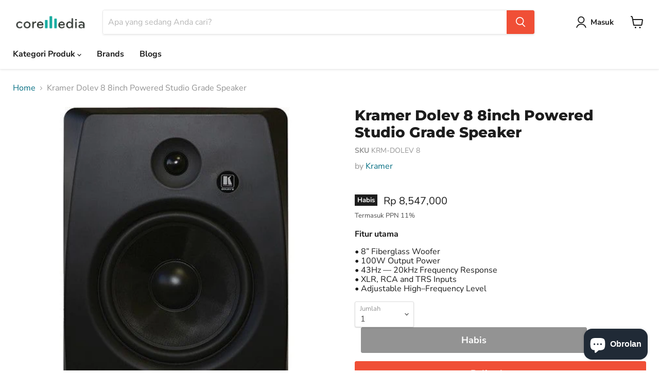

--- FILE ---
content_type: text/html; charset=utf-8
request_url: https://www.coremedia.co.id/collections/all/products/kramer-dolev-8-8inch-powered-studio-grade-speaker?view=recently-viewed
body_size: 1382
content:




















  











<li
  class="productgrid--item  imagestyle--natural        product-recently-viewed-card  show-actions--mobile"
  data-product-item
  data-product-quickshop-url="/products/kramer-dolev-8-8inch-powered-studio-grade-speaker"
  data-quickshop-hash="5c31472772ff2e892f4e855a4652e77f2f6d2b522983370a274feb81e9bd18b6"
  
    data-recently-viewed-card
  
>
  <div class="productitem" data-product-item-content>
    <div class="product-recently-viewed-card-time" data-product-handle="kramer-dolev-8-8inch-powered-studio-grade-speaker">
      <button
        class="product-recently-viewed-card-remove"
        aria-label="close"
        data-remove-recently-viewed
      >
        <svg
  aria-hidden="true"
  focusable="false"
  role="presentation"
  width="10"
  height="10"
  viewBox="0 0 10 10"
  xmlns="http://www.w3.org/2000/svg"
>
  <path d="M6.08785659,5 L9.77469752,1.31315906 L8.68684094,0.225302476 L5,3.91214341 L1.31315906,0.225302476 L0.225302476,1.31315906 L3.91214341,5 L0.225302476,8.68684094 L1.31315906,9.77469752 L5,6.08785659 L8.68684094,9.77469752 L9.77469752,8.68684094 L6.08785659,5 Z"></path>
</svg>
      </button>
    </div>
    <a
      class="productitem--image-link"
      href="/products/kramer-dolev-8-8inch-powered-studio-grade-speaker"
      tabindex="-1"
      data-product-page-link
    >
      <figure class="productitem--image" data-product-item-image>
        
          
          

  
    <noscript data-rimg-noscript>
      <img
        
          src="//www.coremedia.co.id/cdn/shop/files/KramerDolev88inchPoweredStudioGradeSpeaker_500x500.jpg?v=1699415631"
        

        alt=""
        data-rimg="noscript"
        srcset="//www.coremedia.co.id/cdn/shop/files/KramerDolev88inchPoweredStudioGradeSpeaker_500x500.jpg?v=1699415631 1x"
        class="productitem--image-primary"
        
        
      >
    </noscript>
  

  <img
    
      src="//www.coremedia.co.id/cdn/shop/files/KramerDolev88inchPoweredStudioGradeSpeaker_500x500.jpg?v=1699415631"
    
    alt=""

    
      data-rimg="lazy"
      data-rimg-scale="1"
      data-rimg-template="//www.coremedia.co.id/cdn/shop/files/KramerDolev88inchPoweredStudioGradeSpeaker_{size}.jpg?v=1699415631"
      data-rimg-max="500x500"
      data-rimg-crop="false"
      
      srcset="data:image/svg+xml;utf8,<svg%20xmlns='http://www.w3.org/2000/svg'%20width='500'%20height='500'></svg>"
    

    class="productitem--image-primary"
    
    
  >



  <div data-rimg-canvas></div>


        

        























<span class="productitem__badge productitem__badge--soldout">
    Habis
  </span>
      </figure>
    </a><div class="productitem--info">
      

      

      <h2 class="productitem--title">
        <a href="/products/kramer-dolev-8-8inch-powered-studio-grade-speaker" data-product-page-link>
          Kramer Dolev 8 8inch Powered Studio Grade Speaker
        </a>
      </h2>

      
        <span class="productitem--vendor">
          <a href="/collections/vendors?q=Kramer" title="Kramer">Kramer</a>
        </span>
      

      

  















<div style='' class='jdgm-widget jdgm-preview-badge' data-id='7284448690382'
data-template='product.recently-viewed'
data-auto-install='false'>
  <div style='display:none' class='jdgm-prev-badge' data-average-rating='0.00' data-number-of-reviews='0' data-number-of-questions='0'> <span class='jdgm-prev-badge__stars' data-score='0.00' tabindex='0' aria-label='0.00 stars' role='button'> <span class='jdgm-star jdgm--off'></span><span class='jdgm-star jdgm--off'></span><span class='jdgm-star jdgm--off'></span><span class='jdgm-star jdgm--off'></span><span class='jdgm-star jdgm--off'></span> </span> <span class='jdgm-prev-badge__text'> No reviews </span> </div>
</div>







        





























<div class="price productitem__price ">
  
    <div
      class="price__compare-at "
      data-price-compare-container
    >

      
        <span class="money price__original" data-price-original></span>
      
    </div>


    
      
      <div class="price__compare-at--hidden" data-compare-price-range-hidden>
        
          <span class="visually-hidden">Harga</span>
          <span class="money price__compare-at--min" data-price-compare-min>
            Rp 8.547.000
          </span>
          -
          <span class="visually-hidden">Harga</span>
          <span class="money price__compare-at--max" data-price-compare-max>
            Rp 8.547.000
          </span>
        
      </div>
      <div class="price__compare-at--hidden" data-compare-price-hidden>
        <span class="visually-hidden">Harga</span>
        <span class="money price__compare-at--single" data-price-compare>
          
        </span>
      </div>
    
  

  <div class="price__current  " data-price-container>

    

    
      
      
      <span class="money" data-price>
        Rp 8.547.000
      </span>
    
    
  </div>

  
    
    <div class="price__current--hidden" data-current-price-range-hidden>
      
        <span class="money price__current--min" data-price-min>Rp 8.547.000</span>
        -
        <span class="money price__current--max" data-price-max>Rp 8.547.000</span>
      
    </div>
    <div class="price__current--hidden" data-current-price-hidden>
      <span class="visually-hidden">Harga Special</span>
      <span class="money" data-price>
        Rp 8.547.000
      </span>
    </div>
  

  
    
    
    
    

    <div
      class="
        productitem__unit-price
        hidden
      "
      data-unit-price
    >
      <span class="productitem__total-quantity" data-total-quantity></span> | <span class="productitem__unit-price--amount money" data-unit-price-amount></span> / <span class="productitem__unit-price--measure" data-unit-price-measure></span>
    </div>
  

  
</div>


      

      
        <div class="productitem--ratings">
          <span class="shopify-product-reviews-badge" data-id="7284448690382">
            <span class="spr-badge">
              <span class="spr-starrating spr-badge-starrating">
                <i class="spr-icon spr-icon-star-empty"></i>
                <i class="spr-icon spr-icon-star-empty"></i>
                <i class="spr-icon spr-icon-star-empty"></i>
                <i class="spr-icon spr-icon-star-empty"></i>
                <i class="spr-icon spr-icon-star-empty"></i>
              </span>
            </span>
          </span>
        </div>
      

      
        <div class="productitem--description">
          <p>Kramer's Dolev 8 adalah speaker studio kelas delapan inci, two−way, bi−amplified studio−grade speaker yang memberikan kejelasan yang superior untuk...</p>

          
            <a
              href="/products/kramer-dolev-8-8inch-powered-studio-grade-speaker"
              class="productitem--link"
              data-product-page-link
            >
              Lihat detail
            </a>
          
        </div>
      
    </div>

    
  </div>

  
    <script type="application/json" data-quick-buy-settings>
      {
        "cart_redirection": true,
        "money_format": "Rp {{amount_no_decimals}}"
      }
    </script>
  
</li>



--- FILE ---
content_type: text/javascript; charset=utf-8
request_url: https://www.coremedia.co.id/products/kramer-dolev-8-8inch-powered-studio-grade-speaker.js
body_size: 434
content:
{"id":7284448690382,"title":"Kramer Dolev 8 8inch Powered Studio Grade Speaker","handle":"kramer-dolev-8-8inch-powered-studio-grade-speaker","description":"\u003cmeta charset=\"utf-8\"\u003e\u003cspan data-mce-fragment=\"1\"\u003eKramer's Dolev 8 adalah speaker studio kelas delapan inci, two−way, bi−amplified studio−grade speaker yang memberikan kejelasan yang superior untuk aplikasi high-end atau tugas lain yang memerlukan suara yang tepat, akurat dan terperinci. Ini dirancang untuk digunakan di lingkungan seperti bioskop rumah dan ruang rapat yang mempunyai 8\" fiberglass woofer and 100W of output power.\u003c\/span\u003e","published_at":"2023-11-08T10:53:49+07:00","created_at":"2023-11-08T10:53:49+07:00","vendor":"Kramer","type":"","tags":["Kramer"],"price":854700000,"price_min":854700000,"price_max":854700000,"available":false,"price_varies":false,"compare_at_price":null,"compare_at_price_min":0,"compare_at_price_max":0,"compare_at_price_varies":false,"variants":[{"id":42260079575246,"title":"Default Title","option1":"Default Title","option2":null,"option3":null,"sku":"KRM-DOLEV 8","requires_shipping":true,"taxable":true,"featured_image":null,"available":false,"name":"Kramer Dolev 8 8inch Powered Studio Grade Speaker","public_title":null,"options":["Default Title"],"price":854700000,"weight":1000,"compare_at_price":null,"inventory_management":"shopify","barcode":"DOLEV 8","requires_selling_plan":false,"selling_plan_allocations":[]}],"images":["\/\/cdn.shopify.com\/s\/files\/1\/0617\/3271\/6750\/files\/KramerDolev88inchPoweredStudioGradeSpeaker.jpg?v=1699415631"],"featured_image":"\/\/cdn.shopify.com\/s\/files\/1\/0617\/3271\/6750\/files\/KramerDolev88inchPoweredStudioGradeSpeaker.jpg?v=1699415631","options":[{"name":"Title","position":1,"values":["Default Title"]}],"url":"\/products\/kramer-dolev-8-8inch-powered-studio-grade-speaker","media":[{"alt":null,"id":27543106912462,"position":1,"preview_image":{"aspect_ratio":1.0,"height":500,"width":500,"src":"https:\/\/cdn.shopify.com\/s\/files\/1\/0617\/3271\/6750\/files\/KramerDolev88inchPoweredStudioGradeSpeaker.jpg?v=1699415631"},"aspect_ratio":1.0,"height":500,"media_type":"image","src":"https:\/\/cdn.shopify.com\/s\/files\/1\/0617\/3271\/6750\/files\/KramerDolev88inchPoweredStudioGradeSpeaker.jpg?v=1699415631","width":500}],"requires_selling_plan":false,"selling_plan_groups":[]}

--- FILE ---
content_type: text/javascript; charset=utf-8
request_url: https://www.coremedia.co.id/products/kramer-dolev-8-8inch-powered-studio-grade-speaker.js
body_size: 356
content:
{"id":7284448690382,"title":"Kramer Dolev 8 8inch Powered Studio Grade Speaker","handle":"kramer-dolev-8-8inch-powered-studio-grade-speaker","description":"\u003cmeta charset=\"utf-8\"\u003e\u003cspan data-mce-fragment=\"1\"\u003eKramer's Dolev 8 adalah speaker studio kelas delapan inci, two−way, bi−amplified studio−grade speaker yang memberikan kejelasan yang superior untuk aplikasi high-end atau tugas lain yang memerlukan suara yang tepat, akurat dan terperinci. Ini dirancang untuk digunakan di lingkungan seperti bioskop rumah dan ruang rapat yang mempunyai 8\" fiberglass woofer and 100W of output power.\u003c\/span\u003e","published_at":"2023-11-08T10:53:49+07:00","created_at":"2023-11-08T10:53:49+07:00","vendor":"Kramer","type":"","tags":["Kramer"],"price":854700000,"price_min":854700000,"price_max":854700000,"available":false,"price_varies":false,"compare_at_price":null,"compare_at_price_min":0,"compare_at_price_max":0,"compare_at_price_varies":false,"variants":[{"id":42260079575246,"title":"Default Title","option1":"Default Title","option2":null,"option3":null,"sku":"KRM-DOLEV 8","requires_shipping":true,"taxable":true,"featured_image":null,"available":false,"name":"Kramer Dolev 8 8inch Powered Studio Grade Speaker","public_title":null,"options":["Default Title"],"price":854700000,"weight":1000,"compare_at_price":null,"inventory_management":"shopify","barcode":"DOLEV 8","requires_selling_plan":false,"selling_plan_allocations":[]}],"images":["\/\/cdn.shopify.com\/s\/files\/1\/0617\/3271\/6750\/files\/KramerDolev88inchPoweredStudioGradeSpeaker.jpg?v=1699415631"],"featured_image":"\/\/cdn.shopify.com\/s\/files\/1\/0617\/3271\/6750\/files\/KramerDolev88inchPoweredStudioGradeSpeaker.jpg?v=1699415631","options":[{"name":"Title","position":1,"values":["Default Title"]}],"url":"\/products\/kramer-dolev-8-8inch-powered-studio-grade-speaker","media":[{"alt":null,"id":27543106912462,"position":1,"preview_image":{"aspect_ratio":1.0,"height":500,"width":500,"src":"https:\/\/cdn.shopify.com\/s\/files\/1\/0617\/3271\/6750\/files\/KramerDolev88inchPoweredStudioGradeSpeaker.jpg?v=1699415631"},"aspect_ratio":1.0,"height":500,"media_type":"image","src":"https:\/\/cdn.shopify.com\/s\/files\/1\/0617\/3271\/6750\/files\/KramerDolev88inchPoweredStudioGradeSpeaker.jpg?v=1699415631","width":500}],"requires_selling_plan":false,"selling_plan_groups":[]}

--- FILE ---
content_type: text/javascript; charset=utf-8
request_url: https://www.coremedia.co.id/products/kramer-dolev-8-8inch-powered-studio-grade-speaker.js
body_size: -190
content:
{"id":7284448690382,"title":"Kramer Dolev 8 8inch Powered Studio Grade Speaker","handle":"kramer-dolev-8-8inch-powered-studio-grade-speaker","description":"\u003cmeta charset=\"utf-8\"\u003e\u003cspan data-mce-fragment=\"1\"\u003eKramer's Dolev 8 adalah speaker studio kelas delapan inci, two−way, bi−amplified studio−grade speaker yang memberikan kejelasan yang superior untuk aplikasi high-end atau tugas lain yang memerlukan suara yang tepat, akurat dan terperinci. Ini dirancang untuk digunakan di lingkungan seperti bioskop rumah dan ruang rapat yang mempunyai 8\" fiberglass woofer and 100W of output power.\u003c\/span\u003e","published_at":"2023-11-08T10:53:49+07:00","created_at":"2023-11-08T10:53:49+07:00","vendor":"Kramer","type":"","tags":["Kramer"],"price":854700000,"price_min":854700000,"price_max":854700000,"available":false,"price_varies":false,"compare_at_price":null,"compare_at_price_min":0,"compare_at_price_max":0,"compare_at_price_varies":false,"variants":[{"id":42260079575246,"title":"Default Title","option1":"Default Title","option2":null,"option3":null,"sku":"KRM-DOLEV 8","requires_shipping":true,"taxable":true,"featured_image":null,"available":false,"name":"Kramer Dolev 8 8inch Powered Studio Grade Speaker","public_title":null,"options":["Default Title"],"price":854700000,"weight":1000,"compare_at_price":null,"inventory_management":"shopify","barcode":"DOLEV 8","requires_selling_plan":false,"selling_plan_allocations":[]}],"images":["\/\/cdn.shopify.com\/s\/files\/1\/0617\/3271\/6750\/files\/KramerDolev88inchPoweredStudioGradeSpeaker.jpg?v=1699415631"],"featured_image":"\/\/cdn.shopify.com\/s\/files\/1\/0617\/3271\/6750\/files\/KramerDolev88inchPoweredStudioGradeSpeaker.jpg?v=1699415631","options":[{"name":"Title","position":1,"values":["Default Title"]}],"url":"\/products\/kramer-dolev-8-8inch-powered-studio-grade-speaker","media":[{"alt":null,"id":27543106912462,"position":1,"preview_image":{"aspect_ratio":1.0,"height":500,"width":500,"src":"https:\/\/cdn.shopify.com\/s\/files\/1\/0617\/3271\/6750\/files\/KramerDolev88inchPoweredStudioGradeSpeaker.jpg?v=1699415631"},"aspect_ratio":1.0,"height":500,"media_type":"image","src":"https:\/\/cdn.shopify.com\/s\/files\/1\/0617\/3271\/6750\/files\/KramerDolev88inchPoweredStudioGradeSpeaker.jpg?v=1699415631","width":500}],"requires_selling_plan":false,"selling_plan_groups":[]}